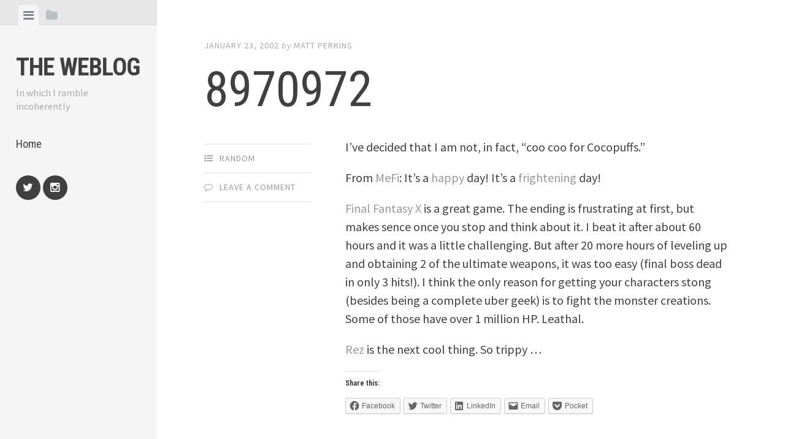

--- FILE ---
content_type: text/html; charset=UTF-8
request_url: https://blog.mattperkins.me/2002/01/23/8970972/
body_size: 8221
content:
<!DOCTYPE html>
<html lang="en-US">
<head>
<meta charset="UTF-8">
<meta name="viewport" content="width=device-width, initial-scale=1">
<link rel="profile" href="http://gmpg.org/xfn/11">
<link rel="pingback" href="https://blog.mattperkins.me/xmlrpc.php">

<title>8970972 &#8211; The weblog</title>
<meta name='robots' content='max-image-preview:large' />
<link rel='dns-prefetch' href='//secure.gravatar.com' />
<link rel='dns-prefetch' href='//fonts.googleapis.com' />
<link rel='dns-prefetch' href='//s.w.org' />
<link rel='dns-prefetch' href='//v0.wordpress.com' />
<link rel='dns-prefetch' href='//jetpack.wordpress.com' />
<link rel='dns-prefetch' href='//s0.wp.com' />
<link rel='dns-prefetch' href='//public-api.wordpress.com' />
<link rel='dns-prefetch' href='//0.gravatar.com' />
<link rel='dns-prefetch' href='//1.gravatar.com' />
<link rel='dns-prefetch' href='//2.gravatar.com' />
<link rel="alternate" type="application/rss+xml" title="The weblog &raquo; Feed" href="https://blog.mattperkins.me/feed/" />
<link rel="alternate" type="application/rss+xml" title="The weblog &raquo; Comments Feed" href="https://blog.mattperkins.me/comments/feed/" />
<link rel="alternate" type="application/rss+xml" title="The weblog &raquo; 8970972 Comments Feed" href="https://blog.mattperkins.me/2002/01/23/8970972/feed/" />
<script type="text/javascript">
window._wpemojiSettings = {"baseUrl":"https:\/\/s.w.org\/images\/core\/emoji\/13.1.0\/72x72\/","ext":".png","svgUrl":"https:\/\/s.w.org\/images\/core\/emoji\/13.1.0\/svg\/","svgExt":".svg","source":{"concatemoji":"https:\/\/blog.mattperkins.me\/wp-includes\/js\/wp-emoji-release.min.js?ver=5.9.5"}};
/*! This file is auto-generated */
!function(e,a,t){var n,r,o,i=a.createElement("canvas"),p=i.getContext&&i.getContext("2d");function s(e,t){var a=String.fromCharCode;p.clearRect(0,0,i.width,i.height),p.fillText(a.apply(this,e),0,0);e=i.toDataURL();return p.clearRect(0,0,i.width,i.height),p.fillText(a.apply(this,t),0,0),e===i.toDataURL()}function c(e){var t=a.createElement("script");t.src=e,t.defer=t.type="text/javascript",a.getElementsByTagName("head")[0].appendChild(t)}for(o=Array("flag","emoji"),t.supports={everything:!0,everythingExceptFlag:!0},r=0;r<o.length;r++)t.supports[o[r]]=function(e){if(!p||!p.fillText)return!1;switch(p.textBaseline="top",p.font="600 32px Arial",e){case"flag":return s([127987,65039,8205,9895,65039],[127987,65039,8203,9895,65039])?!1:!s([55356,56826,55356,56819],[55356,56826,8203,55356,56819])&&!s([55356,57332,56128,56423,56128,56418,56128,56421,56128,56430,56128,56423,56128,56447],[55356,57332,8203,56128,56423,8203,56128,56418,8203,56128,56421,8203,56128,56430,8203,56128,56423,8203,56128,56447]);case"emoji":return!s([10084,65039,8205,55357,56613],[10084,65039,8203,55357,56613])}return!1}(o[r]),t.supports.everything=t.supports.everything&&t.supports[o[r]],"flag"!==o[r]&&(t.supports.everythingExceptFlag=t.supports.everythingExceptFlag&&t.supports[o[r]]);t.supports.everythingExceptFlag=t.supports.everythingExceptFlag&&!t.supports.flag,t.DOMReady=!1,t.readyCallback=function(){t.DOMReady=!0},t.supports.everything||(n=function(){t.readyCallback()},a.addEventListener?(a.addEventListener("DOMContentLoaded",n,!1),e.addEventListener("load",n,!1)):(e.attachEvent("onload",n),a.attachEvent("onreadystatechange",function(){"complete"===a.readyState&&t.readyCallback()})),(n=t.source||{}).concatemoji?c(n.concatemoji):n.wpemoji&&n.twemoji&&(c(n.twemoji),c(n.wpemoji)))}(window,document,window._wpemojiSettings);
</script>
<style type="text/css">
img.wp-smiley,
img.emoji {
	display: inline !important;
	border: none !important;
	box-shadow: none !important;
	height: 1em !important;
	width: 1em !important;
	margin: 0 0.07em !important;
	vertical-align: -0.1em !important;
	background: none !important;
	padding: 0 !important;
}
</style>
	<link rel='stylesheet' id='wp-block-library-css'  href='https://blog.mattperkins.me/wp-includes/css/dist/block-library/style.min.css?ver=5.9.5' type='text/css' media='all' />
<style id='wp-block-library-inline-css' type='text/css'>
.has-text-align-justify{text-align:justify;}
</style>
<link rel='stylesheet' id='mediaelement-css'  href='https://blog.mattperkins.me/wp-includes/js/mediaelement/mediaelementplayer-legacy.min.css?ver=4.2.16' type='text/css' media='all' />
<link rel='stylesheet' id='wp-mediaelement-css'  href='https://blog.mattperkins.me/wp-includes/js/mediaelement/wp-mediaelement.min.css?ver=5.9.5' type='text/css' media='all' />
<style id='global-styles-inline-css' type='text/css'>
body{--wp--preset--color--black: #000000;--wp--preset--color--cyan-bluish-gray: #abb8c3;--wp--preset--color--white: #ffffff;--wp--preset--color--pale-pink: #f78da7;--wp--preset--color--vivid-red: #cf2e2e;--wp--preset--color--luminous-vivid-orange: #ff6900;--wp--preset--color--luminous-vivid-amber: #fcb900;--wp--preset--color--light-green-cyan: #7bdcb5;--wp--preset--color--vivid-green-cyan: #00d084;--wp--preset--color--pale-cyan-blue: #8ed1fc;--wp--preset--color--vivid-cyan-blue: #0693e3;--wp--preset--color--vivid-purple: #9b51e0;--wp--preset--gradient--vivid-cyan-blue-to-vivid-purple: linear-gradient(135deg,rgba(6,147,227,1) 0%,rgb(155,81,224) 100%);--wp--preset--gradient--light-green-cyan-to-vivid-green-cyan: linear-gradient(135deg,rgb(122,220,180) 0%,rgb(0,208,130) 100%);--wp--preset--gradient--luminous-vivid-amber-to-luminous-vivid-orange: linear-gradient(135deg,rgba(252,185,0,1) 0%,rgba(255,105,0,1) 100%);--wp--preset--gradient--luminous-vivid-orange-to-vivid-red: linear-gradient(135deg,rgba(255,105,0,1) 0%,rgb(207,46,46) 100%);--wp--preset--gradient--very-light-gray-to-cyan-bluish-gray: linear-gradient(135deg,rgb(238,238,238) 0%,rgb(169,184,195) 100%);--wp--preset--gradient--cool-to-warm-spectrum: linear-gradient(135deg,rgb(74,234,220) 0%,rgb(151,120,209) 20%,rgb(207,42,186) 40%,rgb(238,44,130) 60%,rgb(251,105,98) 80%,rgb(254,248,76) 100%);--wp--preset--gradient--blush-light-purple: linear-gradient(135deg,rgb(255,206,236) 0%,rgb(152,150,240) 100%);--wp--preset--gradient--blush-bordeaux: linear-gradient(135deg,rgb(254,205,165) 0%,rgb(254,45,45) 50%,rgb(107,0,62) 100%);--wp--preset--gradient--luminous-dusk: linear-gradient(135deg,rgb(255,203,112) 0%,rgb(199,81,192) 50%,rgb(65,88,208) 100%);--wp--preset--gradient--pale-ocean: linear-gradient(135deg,rgb(255,245,203) 0%,rgb(182,227,212) 50%,rgb(51,167,181) 100%);--wp--preset--gradient--electric-grass: linear-gradient(135deg,rgb(202,248,128) 0%,rgb(113,206,126) 100%);--wp--preset--gradient--midnight: linear-gradient(135deg,rgb(2,3,129) 0%,rgb(40,116,252) 100%);--wp--preset--duotone--dark-grayscale: url('#wp-duotone-dark-grayscale');--wp--preset--duotone--grayscale: url('#wp-duotone-grayscale');--wp--preset--duotone--purple-yellow: url('#wp-duotone-purple-yellow');--wp--preset--duotone--blue-red: url('#wp-duotone-blue-red');--wp--preset--duotone--midnight: url('#wp-duotone-midnight');--wp--preset--duotone--magenta-yellow: url('#wp-duotone-magenta-yellow');--wp--preset--duotone--purple-green: url('#wp-duotone-purple-green');--wp--preset--duotone--blue-orange: url('#wp-duotone-blue-orange');--wp--preset--font-size--small: 13px;--wp--preset--font-size--medium: 20px;--wp--preset--font-size--large: 36px;--wp--preset--font-size--x-large: 42px;}.has-black-color{color: var(--wp--preset--color--black) !important;}.has-cyan-bluish-gray-color{color: var(--wp--preset--color--cyan-bluish-gray) !important;}.has-white-color{color: var(--wp--preset--color--white) !important;}.has-pale-pink-color{color: var(--wp--preset--color--pale-pink) !important;}.has-vivid-red-color{color: var(--wp--preset--color--vivid-red) !important;}.has-luminous-vivid-orange-color{color: var(--wp--preset--color--luminous-vivid-orange) !important;}.has-luminous-vivid-amber-color{color: var(--wp--preset--color--luminous-vivid-amber) !important;}.has-light-green-cyan-color{color: var(--wp--preset--color--light-green-cyan) !important;}.has-vivid-green-cyan-color{color: var(--wp--preset--color--vivid-green-cyan) !important;}.has-pale-cyan-blue-color{color: var(--wp--preset--color--pale-cyan-blue) !important;}.has-vivid-cyan-blue-color{color: var(--wp--preset--color--vivid-cyan-blue) !important;}.has-vivid-purple-color{color: var(--wp--preset--color--vivid-purple) !important;}.has-black-background-color{background-color: var(--wp--preset--color--black) !important;}.has-cyan-bluish-gray-background-color{background-color: var(--wp--preset--color--cyan-bluish-gray) !important;}.has-white-background-color{background-color: var(--wp--preset--color--white) !important;}.has-pale-pink-background-color{background-color: var(--wp--preset--color--pale-pink) !important;}.has-vivid-red-background-color{background-color: var(--wp--preset--color--vivid-red) !important;}.has-luminous-vivid-orange-background-color{background-color: var(--wp--preset--color--luminous-vivid-orange) !important;}.has-luminous-vivid-amber-background-color{background-color: var(--wp--preset--color--luminous-vivid-amber) !important;}.has-light-green-cyan-background-color{background-color: var(--wp--preset--color--light-green-cyan) !important;}.has-vivid-green-cyan-background-color{background-color: var(--wp--preset--color--vivid-green-cyan) !important;}.has-pale-cyan-blue-background-color{background-color: var(--wp--preset--color--pale-cyan-blue) !important;}.has-vivid-cyan-blue-background-color{background-color: var(--wp--preset--color--vivid-cyan-blue) !important;}.has-vivid-purple-background-color{background-color: var(--wp--preset--color--vivid-purple) !important;}.has-black-border-color{border-color: var(--wp--preset--color--black) !important;}.has-cyan-bluish-gray-border-color{border-color: var(--wp--preset--color--cyan-bluish-gray) !important;}.has-white-border-color{border-color: var(--wp--preset--color--white) !important;}.has-pale-pink-border-color{border-color: var(--wp--preset--color--pale-pink) !important;}.has-vivid-red-border-color{border-color: var(--wp--preset--color--vivid-red) !important;}.has-luminous-vivid-orange-border-color{border-color: var(--wp--preset--color--luminous-vivid-orange) !important;}.has-luminous-vivid-amber-border-color{border-color: var(--wp--preset--color--luminous-vivid-amber) !important;}.has-light-green-cyan-border-color{border-color: var(--wp--preset--color--light-green-cyan) !important;}.has-vivid-green-cyan-border-color{border-color: var(--wp--preset--color--vivid-green-cyan) !important;}.has-pale-cyan-blue-border-color{border-color: var(--wp--preset--color--pale-cyan-blue) !important;}.has-vivid-cyan-blue-border-color{border-color: var(--wp--preset--color--vivid-cyan-blue) !important;}.has-vivid-purple-border-color{border-color: var(--wp--preset--color--vivid-purple) !important;}.has-vivid-cyan-blue-to-vivid-purple-gradient-background{background: var(--wp--preset--gradient--vivid-cyan-blue-to-vivid-purple) !important;}.has-light-green-cyan-to-vivid-green-cyan-gradient-background{background: var(--wp--preset--gradient--light-green-cyan-to-vivid-green-cyan) !important;}.has-luminous-vivid-amber-to-luminous-vivid-orange-gradient-background{background: var(--wp--preset--gradient--luminous-vivid-amber-to-luminous-vivid-orange) !important;}.has-luminous-vivid-orange-to-vivid-red-gradient-background{background: var(--wp--preset--gradient--luminous-vivid-orange-to-vivid-red) !important;}.has-very-light-gray-to-cyan-bluish-gray-gradient-background{background: var(--wp--preset--gradient--very-light-gray-to-cyan-bluish-gray) !important;}.has-cool-to-warm-spectrum-gradient-background{background: var(--wp--preset--gradient--cool-to-warm-spectrum) !important;}.has-blush-light-purple-gradient-background{background: var(--wp--preset--gradient--blush-light-purple) !important;}.has-blush-bordeaux-gradient-background{background: var(--wp--preset--gradient--blush-bordeaux) !important;}.has-luminous-dusk-gradient-background{background: var(--wp--preset--gradient--luminous-dusk) !important;}.has-pale-ocean-gradient-background{background: var(--wp--preset--gradient--pale-ocean) !important;}.has-electric-grass-gradient-background{background: var(--wp--preset--gradient--electric-grass) !important;}.has-midnight-gradient-background{background: var(--wp--preset--gradient--midnight) !important;}.has-small-font-size{font-size: var(--wp--preset--font-size--small) !important;}.has-medium-font-size{font-size: var(--wp--preset--font-size--medium) !important;}.has-large-font-size{font-size: var(--wp--preset--font-size--large) !important;}.has-x-large-font-size{font-size: var(--wp--preset--font-size--x-large) !important;}
</style>
<link rel='stylesheet' id='editor-style-css'  href='https://blog.mattperkins.me/wp-content/themes/editor/style.css?ver=5.9.5' type='text/css' media='all' />
<link rel='stylesheet' id='editor-font-awesome-css-css'  href='https://blog.mattperkins.me/wp-content/themes/editor/inc/fontawesome/font-awesome.css?ver=4.1.0' type='text/css' media='screen' />
<!--[if IE]>
<link rel='stylesheet' id='ie7-style-css'  href='https://blog.mattperkins.me/wp-content/themes/editor/inc/styles/ie.css?ver=5.9.5' type='text/css' media='all' />
<![endif]-->
<link rel='stylesheet' id='editor-fonts-css'  href='//fonts.googleapis.com/css?family=Source+Sans+Pro%3A400%2C600%2C700%2C400italic%2C600italic%2C700italic%7CRoboto+Condensed%3A300%2C400%2C700%2C300italic%2C400italic%2C700italic&#038;subset=latin%2Clatin-ext' type='text/css' media='all' />
<link rel='stylesheet' id='social-logos-css'  href='https://blog.mattperkins.me/wp-content/plugins/jetpack/_inc/social-logos/social-logos.min.css?ver=11.4' type='text/css' media='all' />
<link rel='stylesheet' id='jetpack_css-css'  href='https://blog.mattperkins.me/wp-content/plugins/jetpack/css/jetpack.css?ver=11.4' type='text/css' media='all' />
<script type='text/javascript' src='https://blog.mattperkins.me/wp-includes/js/jquery/jquery.min.js?ver=3.6.0' id='jquery-core-js'></script>
<script type='text/javascript' src='https://blog.mattperkins.me/wp-includes/js/jquery/jquery-migrate.min.js?ver=3.3.2' id='jquery-migrate-js'></script>
<link rel="https://api.w.org/" href="https://blog.mattperkins.me/wp-json/" /><link rel="alternate" type="application/json" href="https://blog.mattperkins.me/wp-json/wp/v2/posts/38" /><link rel="EditURI" type="application/rsd+xml" title="RSD" href="https://blog.mattperkins.me/xmlrpc.php?rsd" />
<link rel="wlwmanifest" type="application/wlwmanifest+xml" href="https://blog.mattperkins.me/wp-includes/wlwmanifest.xml" /> 
<meta name="generator" content="WordPress 5.9.5" />
<link rel="canonical" href="https://blog.mattperkins.me/2002/01/23/8970972/" />
<link rel='shortlink' href='https://wp.me/s3qoLB-8970972' />
<link rel="alternate" type="application/json+oembed" href="https://blog.mattperkins.me/wp-json/oembed/1.0/embed?url=https%3A%2F%2Fblog.mattperkins.me%2F2002%2F01%2F23%2F8970972%2F" />
<link rel="alternate" type="text/xml+oembed" href="https://blog.mattperkins.me/wp-json/oembed/1.0/embed?url=https%3A%2F%2Fblog.mattperkins.me%2F2002%2F01%2F23%2F8970972%2F&#038;format=xml" />
<style>img#wpstats{display:none}</style>
	
<!-- Jetpack Open Graph Tags -->
<meta property="og:type" content="article" />
<meta property="og:title" content="8970972" />
<meta property="og:url" content="https://blog.mattperkins.me/2002/01/23/8970972/" />
<meta property="og:description" content="I&#8217;ve decided that I am not, in fact, &#8220;coo coo for Cocopuffs.&#8221; From MeFi: It&#8217;s a happy day! It&#8217;s a frightening day! Final Fantasy X is a great game. The ending is frust…" />
<meta property="article:published_time" content="2002-01-23T16:00:19+00:00" />
<meta property="article:modified_time" content="2002-01-23T16:00:19+00:00" />
<meta property="og:site_name" content="The weblog" />
<meta property="og:image" content="https://s0.wp.com/i/blank.jpg" />
<meta property="og:image:alt" content="" />
<meta property="og:locale" content="en_US" />
<meta name="twitter:text:title" content="8970972" />
<meta name="twitter:card" content="summary" />

<!-- End Jetpack Open Graph Tags -->
</head>

<body class="post-template-default single single-post postid-38 single-format-standard group-blog">

<div id="page" class="hfeed site container">

	<a class="skip-link screen-reader-text" href="#content">Skip to content</a>

	<!-- Get sidebar color option (Appearance -> Customize -> Theme Options) -->
		<header id="masthead" class="site-header " role="banner">
		<!-- Tab navigation -->
		<ul class="toggle-bar" role="tablist">
			<!-- Main navigation -->
			<li id="panel-1" class="current" role="presentation">
				<a href="#tab-1" role="tab" aria-controls="tab-1" aria-selected="true" class="current nav-toggle" data-tab="tab-1"><i class="fa fa-bars"></i><span class="screen-reader-text">View menu</span></a>
			</li>

			<!-- Featured Posts navigation -->
			
			<!-- Sidebar widgets navigation -->
			<li id="panel-3" role="presentation">
				<a href="#tab-3" role="tab" aria-controls="tab-3" aria-selected="false" class="folder-toggle" data-tab="tab-3"><i class="fa fa-folder"></i><i class="fa fa-folder-open"></i><span class="screen-reader-text">View sidebar</span></a>
			</li>
		</ul>

		<div id="tabs" class="toggle-tabs">
			<div class="site-header-inside">
				<!-- Logo, description and main navigation -->
				<div id="tab-1" class="tab-content current fadeIn">
					<div class="site-branding">
						<!-- Get the site branding -->
													<h1 class="site-title"><a href="https://blog.mattperkins.me/" rel="home">The weblog</a></h1>
							<h2 class="site-description">In which I ramble incoherently</h2>
											</div>

					<nav id="site-navigation" class="main-navigation" role="navigation">
						<div class="menu"><ul>
<li ><a href="https://blog.mattperkins.me/">Home</a></li></ul></div>
					</nav><!-- #site-navigation -->

											<div class="social-links"><ul id="menu-socials" class="menu"><li id="menu-item-365" class="menu-item menu-item-type-custom menu-item-object-custom menu-item-365"><a href="https://twitter.com/nudoru"><span class="screen-reader-text">Twitter</span></a></li>
<li id="menu-item-366" class="menu-item menu-item-type-custom menu-item-object-custom menu-item-366"><a href="https://www.instagram.com/hfaze/"><span class="screen-reader-text">Instagram</span></a></li>
</ul></div>									</div><!-- #tab-1 -->

				<!-- Featured Posts template (template-featured-posts.php) -->
				
				<!-- Sidebar widgets -->
				<div id="tab-3" class="tab-content animated fadeIn" role="tabpanel" aria-labelledby="panel-3" aria-hidden="true">
						<div id="secondary" class="widget-area" role="complementary">
		<aside id="search-2" class="widget widget_search"><h2 class="widget-title">Search</h2><form role="search" method="get" class="search-form" action="https://blog.mattperkins.me/">
				<label>
					<span class="screen-reader-text">Search for:</span>
					<input type="search" class="search-field" placeholder="Search &hellip;" value="" name="s" />
				</label>
				<input type="submit" class="search-submit" value="Search" />
			</form></aside>
		<aside id="recent-posts-2" class="widget widget_recent_entries">
		<h2 class="widget-title">Recent Posts</h2>
		<ul>
											<li>
					<a href="https://blog.mattperkins.me/2022/07/01/airdropping-on-fxhash-tips-and-tricks/">Airdropping on fx(hash): Tips and Tricks</a>
									</li>
											<li>
					<a href="https://blog.mattperkins.me/2016/11/08/route-change-updates-with-react-router-4/">Route change updates with React-router 4</a>
									</li>
											<li>
					<a href="https://blog.mattperkins.me/2016/11/08/ive-stopped-writing-my-own-javascript-framework-because/">I’ve stopped writing my own JavaScript framework because …</a>
									</li>
											<li>
					<a href="https://blog.mattperkins.me/2015/11/18/im-writing-my-own-javascript-framework-because/">I&#8217;m writing my own JavaScript framework because &#8230;</a>
									</li>
											<li>
					<a href="https://blog.mattperkins.me/2015/10/27/this-is-cool/">This is cool &#8230;</a>
									</li>
					</ul>

		</aside><aside id="categories-2" class="widget widget_categories"><h2 class="widget-title">Categories</h2>
			<ul>
					<li class="cat-item cat-item-14"><a href="https://blog.mattperkins.me/category/as3-flash/">ActionScript 3</a>
</li>
	<li class="cat-item cat-item-8"><a href="https://blog.mattperkins.me/category/design/">Design</a>
</li>
	<li class="cat-item cat-item-4"><a href="https://blog.mattperkins.me/category/family/">Family</a>
</li>
	<li class="cat-item cat-item-5"><a href="https://blog.mattperkins.me/category/flash/">Flash</a>
</li>
	<li class="cat-item cat-item-30"><a href="https://blog.mattperkins.me/category/javascript/">JavaScript</a>
</li>
	<li class="cat-item cat-item-2"><a href="https://blog.mattperkins.me/category/random/">Random</a>
</li>
	<li class="cat-item cat-item-7"><a href="https://blog.mattperkins.me/category/wiiflash-flash/">WiiFlash</a>
</li>
	<li class="cat-item cat-item-3"><a href="https://blog.mattperkins.me/category/work/">Work</a>
</li>
			</ul>

			</aside>	</div><!-- #secondary -->
				</div><!-- #tab-3 -->
			</div><!-- .site-header-inside -->
		</div><!-- #tabs -->
	</header><!-- #masthead -->

	<div id="content" class="site-content fadeInFast">

	<div id="primary" class="content-area">
		<main id="main" class="site-main" role="main">

		
			
<article id="post-38" class="post post-38 type-post status-publish format-standard hentry category-random">
	<!-- Grab the featured image -->
	
	<header class="entry-header">
				<div class="entry-date">
			<span class="posted-on"><a href="https://blog.mattperkins.me/2002/01/23/8970972/" rel="bookmark"><time class="entry-date published" datetime="2002-01-23T12:00:19-05:00">January 23, 2002</time></a></span><span class="byline"> by </span> <span class="author vcard"><a class="url fn n" href="https://blog.mattperkins.me/author/adminitor/">Matt Perkins</a></span>		</div><!-- .entry-meta -->
		
		<h1 class="entry-title">8970972</h1>	</header><!-- .entry-header -->

	
<div class="entry-meta">
	
	<ul class="meta-list">
					<li class="meta-cat"><a href="https://blog.mattperkins.me/category/random/" rel="category tag">Random</a></li>
								<li class="meta-comment">
			<span class="comments-link"><a href="https://blog.mattperkins.me/2002/01/23/8970972/#respond">Leave a comment</a></span>
		</li>
					</ul>
</div>
	<div class="entry-content">
		<p>I&#8217;ve decided that I am not, in fact, &#8220;coo coo for Cocopuffs.&#8221;</p>
<p>From <a href="http://www.metafilter.com">MeFi</a>: It&#8217;s a <a href="http://www.boston.com/dailynews/023/region/101_year_old_credits_nightly_s:.shtml">happy</a> day! It&#8217;s a <a href="http://www.metafilter.com/comments.mefi/14085">frightening</a> day!</p>
<p><a href="http://gamespot.com/gamespot/filters/products/0,11114,197344,00.html">Final Fantasy X</a> is a great game. The ending is frustrating at first, but makes sence once you stop and think about it. I beat it after about 60 hours and it was a little challenging. But after 20 more hours of leveling up and obtaining 2 of the ultimate weapons, it was too easy (final boss dead in only 3 hits!). I think the only reason for getting your characters stong (besides being a complete uber geek) is to fight the monster creations. Some of those have over 1 million HP. Leathal.</p>
<p><a href="http://gamespot.com/gamespot/filters/products/0,11114,517868,00.html">Rez</a> is the next cool thing. So trippy &#8230;</p>
<div class="sharedaddy sd-sharing-enabled"><div class="robots-nocontent sd-block sd-social sd-social-icon-text sd-sharing"><h3 class="sd-title">Share this:</h3><div class="sd-content"><ul><li class="share-facebook"><a rel="nofollow noopener noreferrer" data-shared="sharing-facebook-38" class="share-facebook sd-button share-icon" href="https://blog.mattperkins.me/2002/01/23/8970972/?share=facebook" target="_blank" title="Click to share on Facebook" ><span>Facebook</span></a></li><li class="share-twitter"><a rel="nofollow noopener noreferrer" data-shared="sharing-twitter-38" class="share-twitter sd-button share-icon" href="https://blog.mattperkins.me/2002/01/23/8970972/?share=twitter" target="_blank" title="Click to share on Twitter" ><span>Twitter</span></a></li><li class="share-linkedin"><a rel="nofollow noopener noreferrer" data-shared="sharing-linkedin-38" class="share-linkedin sd-button share-icon" href="https://blog.mattperkins.me/2002/01/23/8970972/?share=linkedin" target="_blank" title="Click to share on LinkedIn" ><span>LinkedIn</span></a></li><li class="share-email"><a rel="nofollow noopener noreferrer" data-shared="" class="share-email sd-button share-icon" href="mailto:?subject=%5BShared%20Post%5D%208970972&body=https%3A%2F%2Fblog.mattperkins.me%2F2002%2F01%2F23%2F8970972%2F&share=email" target="_blank" title="Click to email a link to a friend" data-email-share-error-title="Do you have email set up?" data-email-share-error-text="If you&#039;re having problems sharing via email, you might not have email set up for your browser. You may need to create a new email yourself." data-email-share-nonce="5a3cc794f7" data-email-share-track-url="https://blog.mattperkins.me/2002/01/23/8970972/?share=email"><span>Email</span></a></li><li class="share-pocket"><a rel="nofollow noopener noreferrer" data-shared="" class="share-pocket sd-button share-icon" href="https://blog.mattperkins.me/2002/01/23/8970972/?share=pocket" target="_blank" title="Click to share on Pocket" ><span>Pocket</span></a></li><li class="share-end"></li></ul></div></div></div>			</div><!-- .entry-content -->

</article><!-- #post-## -->

				<nav class="navigation post-navigation" role="navigation">
		<h1 class="screen-reader-text">Post navigation</h1>
		<div class="nav-links">
			<div class="nav-previous"><a href="https://blog.mattperkins.me/2002/01/22/8931405/" rel="prev"><span class="meta-nav">&larr; Previous Post</span> 8931405</a></div><div class="nav-next"><a href="https://blog.mattperkins.me/2002/01/28/9126467/" rel="next"><span class="meta-nav">Next Post &rarr;</span> 9126467</a></div>		</div><!-- .nav-links -->
	</nav><!-- .navigation -->
	
			
<div id="comments" class="comments-area">

	
	
	
	
		<div id="respond" class="comment-respond">
							<h3 id="reply-title" class="comment-reply-title">Leave a Reply					<small><a rel="nofollow" id="cancel-comment-reply-link" href="/2002/01/23/8970972/#respond" style="display:none;">Cancel reply</a></small>
				</h3>
						<form id="commentform" class="comment-form">
				<iframe
					title="Comment Form"
					src="https://jetpack.wordpress.com/jetpack-comment/?blogid=50620743&#038;postid=38&#038;comment_registration=0&#038;require_name_email=1&#038;stc_enabled=1&#038;stb_enabled=1&#038;show_avatars=1&#038;avatar_default=retro&#038;greeting=Leave+a+Reply&#038;jetpack_comments_nonce=58d2f0b745&#038;greeting_reply=Leave+a+Reply+to+%25s&#038;color_scheme=light&#038;lang=en_US&#038;jetpack_version=11.4&#038;show_cookie_consent=10&#038;has_cookie_consent=0&#038;token_key=%3Bnormal%3B&#038;sig=d3de739e9c66acc31997796e3b77e73726f5248c#parent=https%3A%2F%2Fblog.mattperkins.me%2F2002%2F01%2F23%2F8970972%2F"
											name="jetpack_remote_comment"
						style="width:100%; height: 430px; border:0;"
										class="jetpack_remote_comment"
					id="jetpack_remote_comment"
					sandbox="allow-same-origin allow-top-navigation allow-scripts allow-forms allow-popups"
				>
									</iframe>
									<!--[if !IE]><!-->
					<script>
						document.addEventListener('DOMContentLoaded', function () {
							var commentForms = document.getElementsByClassName('jetpack_remote_comment');
							for (var i = 0; i < commentForms.length; i++) {
								commentForms[i].allowTransparency = false;
								commentForms[i].scrolling = 'no';
							}
						});
					</script>
					<!--<![endif]-->
							</form>
		</div>

		
		<input type="hidden" name="comment_parent" id="comment_parent" value="" />

		
</div><!-- #comments -->

		
		</main><!-- #main -->
	</div><!-- #primary -->


	</div><!-- #content -->

	<footer id="colophon" class="site-footer" role="contentinfo">
		<div class="site-info">
			<a class="powered-by" href="http://wordpress.org/">Proudly powered by WordPress</a>
			<span class="sep"> | </span>
			Theme: editor by <a href="https://array.is/">Array</a>		</div><!-- .site-info -->
	</footer><!-- #colophon -->
</div><!-- #page -->


	<script type="text/javascript">
		window.WPCOM_sharing_counts = {"https:\/\/blog.mattperkins.me\/2002\/01\/23\/8970972\/":38};
	</script>
				<script type='text/javascript' src='https://blog.mattperkins.me/wp-content/themes/editor/js/jquery.fitvids.js?ver=20140820' id='fitvids-js'></script>
<script type='text/javascript' src='https://blog.mattperkins.me/wp-content/themes/editor/js/editor.js?ver=20120206' id='editor-js-js'></script>
<script type='text/javascript' src='https://blog.mattperkins.me/wp-includes/js/comment-reply.min.js?ver=5.9.5' id='comment-reply-js'></script>
<script defer type='text/javascript' src='https://blog.mattperkins.me/wp-content/plugins/akismet/_inc/akismet-frontend.js?ver=1752611293' id='akismet-frontend-js'></script>
<script type='text/javascript' id='sharing-js-js-extra'>
/* <![CDATA[ */
var sharing_js_options = {"lang":"en","counts":"1","is_stats_active":"1"};
/* ]]> */
</script>
<script type='text/javascript' src='https://blog.mattperkins.me/wp-content/plugins/jetpack/_inc/build/sharedaddy/sharing.min.js?ver=11.4' id='sharing-js-js'></script>
<script type='text/javascript' id='sharing-js-js-after'>
var windowOpen;
			( function () {
				function matches( el, sel ) {
					return !! (
						el.matches && el.matches( sel ) ||
						el.msMatchesSelector && el.msMatchesSelector( sel )
					);
				}

				document.body.addEventListener( 'click', function ( event ) {
					if ( ! event.target ) {
						return;
					}

					var el;
					if ( matches( event.target, 'a.share-facebook' ) ) {
						el = event.target;
					} else if ( event.target.parentNode && matches( event.target.parentNode, 'a.share-facebook' ) ) {
						el = event.target.parentNode;
					}

					if ( el ) {
						event.preventDefault();

						// If there's another sharing window open, close it.
						if ( typeof windowOpen !== 'undefined' ) {
							windowOpen.close();
						}
						windowOpen = window.open( el.getAttribute( 'href' ), 'wpcomfacebook', 'menubar=1,resizable=1,width=600,height=400' );
						return false;
					}
				} );
			} )();
var windowOpen;
			( function () {
				function matches( el, sel ) {
					return !! (
						el.matches && el.matches( sel ) ||
						el.msMatchesSelector && el.msMatchesSelector( sel )
					);
				}

				document.body.addEventListener( 'click', function ( event ) {
					if ( ! event.target ) {
						return;
					}

					var el;
					if ( matches( event.target, 'a.share-twitter' ) ) {
						el = event.target;
					} else if ( event.target.parentNode && matches( event.target.parentNode, 'a.share-twitter' ) ) {
						el = event.target.parentNode;
					}

					if ( el ) {
						event.preventDefault();

						// If there's another sharing window open, close it.
						if ( typeof windowOpen !== 'undefined' ) {
							windowOpen.close();
						}
						windowOpen = window.open( el.getAttribute( 'href' ), 'wpcomtwitter', 'menubar=1,resizable=1,width=600,height=350' );
						return false;
					}
				} );
			} )();
var windowOpen;
			( function () {
				function matches( el, sel ) {
					return !! (
						el.matches && el.matches( sel ) ||
						el.msMatchesSelector && el.msMatchesSelector( sel )
					);
				}

				document.body.addEventListener( 'click', function ( event ) {
					if ( ! event.target ) {
						return;
					}

					var el;
					if ( matches( event.target, 'a.share-linkedin' ) ) {
						el = event.target;
					} else if ( event.target.parentNode && matches( event.target.parentNode, 'a.share-linkedin' ) ) {
						el = event.target.parentNode;
					}

					if ( el ) {
						event.preventDefault();

						// If there's another sharing window open, close it.
						if ( typeof windowOpen !== 'undefined' ) {
							windowOpen.close();
						}
						windowOpen = window.open( el.getAttribute( 'href' ), 'wpcomlinkedin', 'menubar=1,resizable=1,width=580,height=450' );
						return false;
					}
				} );
			} )();
var windowOpen;
			( function () {
				function matches( el, sel ) {
					return !! (
						el.matches && el.matches( sel ) ||
						el.msMatchesSelector && el.msMatchesSelector( sel )
					);
				}

				document.body.addEventListener( 'click', function ( event ) {
					if ( ! event.target ) {
						return;
					}

					var el;
					if ( matches( event.target, 'a.share-pocket' ) ) {
						el = event.target;
					} else if ( event.target.parentNode && matches( event.target.parentNode, 'a.share-pocket' ) ) {
						el = event.target.parentNode;
					}

					if ( el ) {
						event.preventDefault();

						// If there's another sharing window open, close it.
						if ( typeof windowOpen !== 'undefined' ) {
							windowOpen.close();
						}
						windowOpen = window.open( el.getAttribute( 'href' ), 'wpcompocket', 'menubar=1,resizable=1,width=450,height=450' );
						return false;
					}
				} );
			} )();
</script>

		<!--[if IE]>
		<script type="text/javascript">
			if ( 0 === window.location.hash.indexOf( '#comment-' ) ) {
				// window.location.reload() doesn't respect the Hash in IE
				window.location.hash = window.location.hash;
			}
		</script>
		<![endif]-->
		<script type="text/javascript">
			(function () {
				var comm_par_el = document.getElementById( 'comment_parent' ),
					comm_par = ( comm_par_el && comm_par_el.value ) ? comm_par_el.value : '',
					frame = document.getElementById( 'jetpack_remote_comment' ),
					tellFrameNewParent;

				tellFrameNewParent = function () {
					if ( comm_par ) {
						frame.src = "https://jetpack.wordpress.com/jetpack-comment/?blogid=50620743&postid=38&comment_registration=0&require_name_email=1&stc_enabled=1&stb_enabled=1&show_avatars=1&avatar_default=retro&greeting=Leave+a+Reply&jetpack_comments_nonce=58d2f0b745&greeting_reply=Leave+a+Reply+to+%25s&color_scheme=light&lang=en_US&jetpack_version=11.4&show_cookie_consent=10&has_cookie_consent=0&token_key=%3Bnormal%3B&sig=d3de739e9c66acc31997796e3b77e73726f5248c#parent=https%3A%2F%2Fblog.mattperkins.me%2F2002%2F01%2F23%2F8970972%2F" + '&replytocom=' + parseInt( comm_par, 10 ).toString();
					} else {
						frame.src = "https://jetpack.wordpress.com/jetpack-comment/?blogid=50620743&postid=38&comment_registration=0&require_name_email=1&stc_enabled=1&stb_enabled=1&show_avatars=1&avatar_default=retro&greeting=Leave+a+Reply&jetpack_comments_nonce=58d2f0b745&greeting_reply=Leave+a+Reply+to+%25s&color_scheme=light&lang=en_US&jetpack_version=11.4&show_cookie_consent=10&has_cookie_consent=0&token_key=%3Bnormal%3B&sig=d3de739e9c66acc31997796e3b77e73726f5248c#parent=https%3A%2F%2Fblog.mattperkins.me%2F2002%2F01%2F23%2F8970972%2F";
					}
				};

				
				if ( 'undefined' !== typeof addComment ) {
					addComment._Jetpack_moveForm = addComment.moveForm;

					addComment.moveForm = function ( commId, parentId, respondId, postId ) {
						var returnValue = addComment._Jetpack_moveForm( commId, parentId, respondId, postId ),
							cancelClick, cancel;

						if ( false === returnValue ) {
							cancel = document.getElementById( 'cancel-comment-reply-link' );
							cancelClick = cancel.onclick;
							cancel.onclick = function () {
								var cancelReturn = cancelClick.call( this );
								if ( false !== cancelReturn ) {
									return cancelReturn;
								}

								if ( ! comm_par ) {
									return cancelReturn;
								}

								comm_par = 0;

								tellFrameNewParent();

								return cancelReturn;
							};
						}

						if ( comm_par == parentId ) {
							return returnValue;
						}

						comm_par = parentId;

						tellFrameNewParent();

						return returnValue;
					};
				}

				
				// Do the post message bit after the dom has loaded.
				document.addEventListener( 'DOMContentLoaded', function () {
					var iframe_url = "https:\/\/jetpack.wordpress.com";
					if ( window.postMessage ) {
						if ( document.addEventListener ) {
							window.addEventListener( 'message', function ( event ) {
								var origin = event.origin.replace( /^http:\/\//i, 'https://' );
								if ( iframe_url.replace( /^http:\/\//i, 'https://' ) !== origin ) {
									return;
								}
								frame.style.height = event.data + 'px';
							});
						} else if ( document.attachEvent ) {
							window.attachEvent( 'message', function ( event ) {
								var origin = event.origin.replace( /^http:\/\//i, 'https://' );
								if ( iframe_url.replace( /^http:\/\//i, 'https://' ) !== origin ) {
									return;
								}
								frame.style.height = event.data + 'px';
							});
						}
					}
				})

			})();
		</script>

		<script src='https://stats.wp.com/e-202604.js' defer></script>
<script>
	_stq = window._stq || [];
	_stq.push([ 'view', {v:'ext',j:'1:11.4',blog:'50620743',post:'38',tz:'-5',srv:'blog.mattperkins.me'} ]);
	_stq.push([ 'clickTrackerInit', '50620743', '38' ]);
</script>

</body>
</html>
